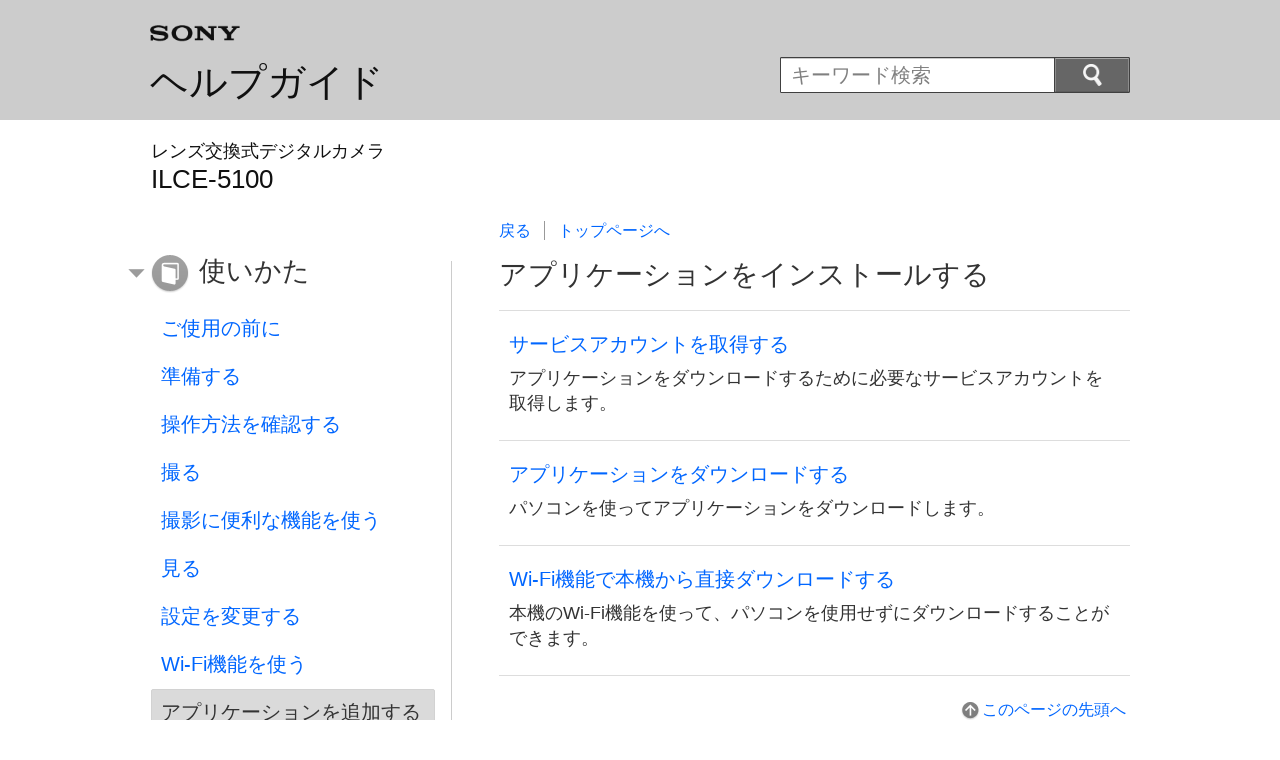

--- FILE ---
content_type: text/html
request_url: https://helpguide.sony.net/ilc/1430/v1/ja/cover/level3_43.html
body_size: 6930
content:
<!DOCTYPE html>
<html lang="ja" dir="ltr">
<!-- saved from url=(0016)http://localhost -->
<head>
<meta charset="utf-8" />
<title>ヘルプガイド | アプリケーションをインストールする</title>
<meta name="author" content="Sony Corporation" />
<meta name="copyright" content="Copyright 2014 Sony Corporation" />
<meta http-equiv="X-UA-Compatible" content="IE=edge" />
<meta name="category info" content="how to" />
<meta name="format-detection" content="telephone=no" />
<meta name="viewport" content="width=device-width" />
<link href="../common/css/master.css" rel="stylesheet" type="text/css" media="all" />
<!--[if lt IE 9]><link href="../common/css/master_ie8.css" rel="stylesheet" type="text/css" media="all" /><![endif]-->
<link href="../common/css/jp.css" rel="stylesheet" type="text/css" media="all" />
<link id="print_css" href="../common/css/print.css" rel="stylesheet" type="text/css" media="print" />
<!--[if lt IE 9]><script src="../common/js/html5shiv-printshiv.js"></script><![endif]-->
<script src="../search/resource.json" type="text/javascript" charset="utf-8"></script>
<script src="../common/js/jquery-1.8.3.min.js" type="text/javascript" charset="utf-8"></script>
<script src="../common/js/scroll.js" type="text/javascript" charset="utf-8"></script>
<script src="../common/js/print.js" type="text/javascript" charset="utf-8"></script>
<script src="../common/js/search_library.js" type="text/javascript" charset="utf-8"></script>
<script src="../common/js/onload.js" type="text/javascript" charset="utf-8"></script>
<script src="../common/js/resource.js" type="text/javascript" charset="utf-8"></script>
<script src="../common/js/run.js" type="text/javascript" charset="utf-8"></script>
<script src="../common/js/nmpcontroller.js" type="text/javascript" charset="utf-8"></script>
</head>
<body id="top" class="subcategory-list">
<header>
<div class="box-content">
<h1><span class="logo"><img src="../common/img/logo.png" alt="SONY" /></span><a href="../index.html" class="title">ヘルプガイド</a></h1>
<div id="header-items" class="nopscr">
<p id="header-menu-button"><a href="../index.html#menu"><img src="../common/img/button_menu.png" alt="Menu" /></a></p>
<p id="header-search-button"><a href="#" class="header-toggle-button"><img src="../common/img/button_menu_search.png" alt="キーワード検索" /></a></p>
<form id="header-search" class="form-search" role="search" onsubmit="return false;">
<div><p><input type="text" id="id_search" class="form-search-input" value="" title="キーワード検索" onkeydown="fncSearchKeyDown(event.keyCode, this.value);" /><input type="image" id="id_search_button" class="form-search-button" alt="キーワード検索" src="../common/img/button_search.png" /></p></div>
</form>
</div>
<h2 class="howtouse">使いかた</h2>
</div><!-- /.box-content -->
</header>

<div role="main" class="main">
<div class="main-header box-content">
<h1><span class="category-name">レンズ交換式デジタルカメラ</span><span class="model-name">ILCE-5100<span class="model-number"></span></span></h1>
</div>

<div class="box-content">
<section class="content">
<aside class="page-nav">
<ul>
<li class="back"><a href="javascript:history.back();">戻る</a></li>
<li class="top"><a href="../index.html">トップページへ</a></li>
</ul>
</aside><!--/#page-nav-->
<h2 id="id_title">アプリケーションをインストールする</h2>
<div id="id_content">
<ul class="list">
<li>
<a href="../contents/TP0000220305.html"><span>サービスアカウントを取得する</span>
<p>アプリケーションをダウンロードするために必要なサービスアカウントを取得します。</p>
</a>
</li>
<li>
<a href="../contents/TP0000220306.html"><span>アプリケーションをダウンロードする</span>
<p>パソコンを使ってアプリケーションをダウンロードします。</p>
</a>
</li>
<li>
<a href="../contents/TP0000220307.html"><span>Wi-Fi機能で本機から直接ダウンロードする</span>
<p>本機のWi-Fi機能を使って、パソコンを使用せずにダウンロードすることができます。</p>
</a>
</li>

</ul>
</div>

<div class="return-pagetop"><a href="#top">このページの先頭へ</a></div>
</section><!--/.content-->

<nav role="navigation" id="menu" class="nopscr">
<ul>
<li id="menu-howtouse" class="howtouse">
<a href="../index.html#menu-howtouse">使いかた</a>
<ul>
<li><a href="level2_01.html" class="item">ご使用の前に</a></li>
<li><a href="level2_02.html" class="item">準備する</a></li>
<li><a href="level2_03.html" class="item">操作方法を確認する</a></li>
<li><a href="level2_04.html" class="item">撮る</a></li>
<li><a href="level2_05.html" class="item">撮影に便利な機能を使う</a></li>
<li><a href="level2_06.html" class="item">見る</a></li>
<li><a href="level2_07.html" class="item">設定を変更する</a></li>
<li><a href="level2_08.html" class="item">Wi-Fi機能を使う</a></li>
<li><a href="level2_09.html" class="active">アプリケーションを追加する</a></li>
<li><a href="level2_10.html" class="item">パソコンで見る</a></li>
<li><a href="level2_11.html" class="item">使用上のご注意/本機について</a></li>
</ul>

<div class="return-pagetop"><a href="#top">このページの先頭へ</a></div>
</li>
<li id="menu-faq" class="faq">
<a href="../index.html#menu-faq">よくある質問</a>
<ul>
<li><a href="level2_12.html" class="item">故障かな？と思ったら</a></li>
<li><a href="level2_13.html" class="item">トラブルを解決する</a></li>
<li><a href="level2_14.html" class="item">メッセージ表示一覧</a></li>
<li><a href="level2_15.html" class="item">苦手なシーン</a></li>
</ul>

<div class="return-pagetop"><a href="#top">このページの先頭へ</a></div>
</li>
<li id="menu-contentslist" class="contentslist">
<a href="../index.html#menu-contentslist">コンテンツ一覧</a>
<ul>
<li><a href="../contents/contentslist01.html" class="item">使いかた</a></li>
<li><a href="../contents/contentslist02.html" class="item">よくある質問</a></li>
</ul>

<div class="return-pagetop"><a href="#top">このページの先頭へ</a></div>
</li>
</ul>
</nav>

</div><!-- /.box-content -->
</div><!-- /.main-->

<footer>
<div class="box-content">
<div class="footer-group1">
<div class="footer-terms"><a href="../contents/termsofuse.html">ご利用について</a></div>
</div>
<div class="footer-group2">
<div class="footer-manual-number">4-543-698-01(3)</div>
<div class="footer-copyright">Copyright 2014 Sony Corporation</div>
</div>
</div>
</footer>
<script language="JavaScript" type="text/javascript" src="/js/s_code.js"></script>
<script language="JavaScript" type="text/javascript"><!--
/* You may give each page an identifying name, server, and channel on the next lines. */
/************* DO NOT ALTER ANYTHING BELOW THIS LINE ! **************/
var s_code=s.t();if(s_code)document.write(s_code)//--></script>
<!--/DO NOT REMOVE/-->
<!-- End SiteCatalyst code version: H.23.4. -->
</body>
</html>

--- FILE ---
content_type: text/css
request_url: https://helpguide.sony.net/ilc/1430/v1/ja/common/css/print.css
body_size: 3350
content:
@charset "utf-8";
/*
---------------------------------------
# Device: S/M/L Regions
# File: css/print.css
# Version:1.00_R
# Update:2016.05.13
---------------------------------------
*/

/*-----------------------------------
Common
-----------------------------------*/
body { padding:25px 30px; width:740px; margin:auto; background:#ffffff; color:#000000; }
a:link,
a:visited { text-decoration:underline; color:#000000; }
img { border:0 }

header h1 a.title,
#header-items,
.page-nav,
.return-pagetop,
.related-topic,
#menu,
footer { display:none !important }

.box-content,
.content { float:none !important; margin:0 !important; width:100% !important; max-width:none !important; padding:0 !important; background:#ffffff !important; }

table,
th,
td { border-collapse:collapse; border-spacing:0; }


/*-----------------------------------
Header
-----------------------------------*/
header { background:#ffffff;}
header h1 { padding:20px 0 25px; width:auto; height:auto; min-height:0; }
header h1 .logo img { width:auto; height:auto; }
header h2 { display:none; }

/*-----------------------------------
Main Header
-----------------------------------*/
.main .main-header h1 { padding:10px 0 15px; font-size:16px;}
.main .main-header h1 .category-name { display:inline-block; margin:0 0.75em 0 0; padding:0; font-size:16px; }
[dir="rtl"] .main .main-header h1 .category-name { margin-right:0; margin-left:0.75em; }
.main .main-header h1 .category-name:empty { display:none; }
.main .main-header h1 .model-name { display:inline-block; margin:0; padding:0; font-size:16px; }
.main .main-header h1 .model-name .model-number { display:inline-block; margin-left:1em; font-size:12px; }
[dir="rtl"] .main .main-header h1 .model-name .model-number { margin-right:1em; margin-left:0; }


/*-----------------------------------
Contents Heading
-----------------------------------*/
.contents .content h2 { margin-left:0; margin-right:0; border-bottom:1px solid #333; padding:0 0 18px; font-size:26px; }
.contents .content h3 { font-size:21px; }
.contents .content h4 { font-size:19px; }
.contents .content h5 { font-size:18px; }
.contents .content h4 span.note { font-size:13px; }
.contents .content h4 span.hint { border:#000 solid 1px; font-size:13px; color:#000; }
.contents .content h5 span.note { font-size:12px; }
.contents .content h5 span.hint { border:#000 solid 1px; font-size:12px; color:#000; }


/*-----------------------------------
Contents Paragraph
-----------------------------------*/
.contents .content .article p.option-text { font-size:16px; }
.contents .content .article p.supplemental { font-size:15px; color:#666666; }
/* Basic */
.contents .content .article ul.list { font-size:17px; }
/* Small Size 01 */
.contents .content .article ul.small-list { font-size:15px; }
/* Step */
.contents .content .article ol.step-list { font-size:17px; }
/* Name */
.contents .content .article ol.step-list ul.name-List { font-size:16px;}


/*-----------------------------------
Contents List / Page Link / Contents Table
-----------------------------------*/
/* Option */
.contents .content .article ul li ul.option-list li { font-size:16px; }
/* Contents Table */
.contents .content .article table th { font-size:17px; }
.contents .content .article table td { font-size:17px; }


/*-----------------------------------
Rating area
-----------------------------------*/
.rating-area { display:none; }


--- FILE ---
content_type: application/x-javascript
request_url: https://helpguide.sony.net/ilc/1430/v1/ja/common/js/search_library.js
body_size: 15961
content:
function fncSearchKeyDown(a,b,d){try{if(a==13)d!=undefined?document.getElementById("id_search_button_sub").click():document.getElementById("id_search_button").click();if(b==fncGetResourceByResourceId("enter_search_keyword"))if(document.getElementById("id_search")){document.getElementById("id_search").value="";document.getElementById("id_search").style.color="#000000"}else if(document.getElementById("id_search_texts")){document.getElementById("id_search_texts").value="";document.getElementById("id_search_texts").style.color=
"#000000"}}catch(c){}}function fncGetResourceByResourceId(a){try{for(var b=eval(resource),d=b.length,c=0;c<d;c++)if(b[c].id==a)return b[c].value;return""}catch(i){}}function fncLoadResource(){try{for(var a=eval(resource),b=a.length,d=0;d<b;d++){if(document.getElementById("id_res_"+a[d].id))document.getElementById("id_res_"+a[d].id).innerHTML=a[d].value;if(document.title=="")if(a[d].id=="title")document.title=a[d].value}}catch(c){}}
function fncSearchBox(){try{if(document.getElementById("id_search")){if(document.getElementById("id_search").value=="")document.getElementById("id_search").value=fncGetResourceByResourceId("enter_search_keyword");if(document.getElementById("id_search").value==fncGetResourceByResourceId("enter_search_keyword"))document.getElementById("id_search").style.color="#808080";document.getElementById("id_search").onclick=function(){if(this.value==fncGetResourceByResourceId("enter_search_keyword")){this.value=
"";document.getElementById("id_search").style.color="#000000"}};document.getElementById("id_search").onblur=function(){if(this.value==""){this.value=fncGetResourceByResourceId("enter_search_keyword");document.getElementById("id_search").style.color="#808080"}}}}catch(a){}try{if(document.getElementById("id_search_sub")){if(document.getElementById("id_search_sub").value=="")document.getElementById("id_search_sub").value=fncGetResourceByResourceId("enter_search_keyword");if(document.getElementById("id_search_sub").value==
fncGetResourceByResourceId("enter_search_keyword"))document.getElementById("id_search_sub").style.color="#808080";document.getElementById("id_search_sub").onclick=function(){if(this.value==fncGetResourceByResourceId("enter_search_keyword")){this.value="";document.getElementById("id_search_sub").style.color="#000000"}};document.getElementById("id_search_sub").onblur=function(){if(this.value==""){this.value=fncGetResourceByResourceId("enter_search_keyword");document.getElementById("id_search_sub").style.color=
"#808080"}}}}catch(b){}}var search;
function fncDoSearch(a){try{var b=document.getElementById("id_search").value;var d=b=b.trim();if(b==""||b==fncGetResourceByResourceId("enter_search_keyword"))document.getElementById("id_search_results").innerHTML=fncGetNoneFoundMessage("");else{var c=/([$()\-^\\\|\[\]{},:+*.?])/g;if(c.exec(b)!=null)b=b.replace(c,"\\$1");c=/(&)/g;if(c.exec(b)!=null){b=b.replace(c,"&amp;");d=d.replace(c,"&amp;")}c=/(<)/g;if(c.exec(b)!=null){b=b.replace(c,"&lt;");d=d.replace(c,"&lt;")}c=/(>)/g;if(c.exec(b)!=null){b=
b.replace(c,"&gt;");d=d.replace(c,"&gt;")}var i=false,g=[],h=b.length;for(c=0;c<h;c++){var f=b.substring(c,c+1);if(f=='"'||f=="\u201d"||f=="\u201c"){f="";i=!i}else if(i&&(f==" "||f=="\u3000"||f=="\t"))f="___SPACE___";g.push(f)}b=g.join("");i=false;g=[];h=d.length;for(c=0;c<h;c++){f=d.substring(c,c+1);if(f=='"'||f=="\u201d"||f=="\u201c"){f="";i=!i}else if(i&&(f==" "||f=="\u3000"||f=="\t"))f="___SPACE___";g.push(f)}d=g.join("");f=/[\s\u3000]+/;var j=b.split(f),m=d.split(f);if(j.join("")==""){document.getElementById("id_search").value=
fncGetResourceByResourceId("enter_search_keyword");document.getElementById("id_search").style.color="#808080";document.getElementById("id_search_results").innerHTML=fncGetNoneFoundMessage("");return false}h=j.length;for(c=0;c<h;c++)j[c]=j[c].replace(/___SPACE___/g," ");h=m.length;for(c=0;c<h;c++)m[c]=m[c].replace(/___SPACE___/g," ");d=m.join(" ");var k=fncGetConstantByName("search_show_around");k||(k=50);i=f=k;var o=fncGetConstantByName("search_show_result_count");o||(o=10);var q=fncGetConstantByName("search_page_max_range");
q||(q=5);var s=parseInt(q/2),C=parseInt(q/2);k=0;g=[];var l=[];if(strWindowType!="GLOSSARY"){g.push("");g.push('<div class="search_result_conditions" id="id_search_result_item"></div>')}for(var y=j.length,p=0;p<y;p++){var n=j[p];if(document.getElementById("id_search_options_multibyte"))if(document.getElementById("id_search_options_multibyte").checked){n=fncConvertSearchText(n,true);j[p]=n}var z="i";if(document.getElementById("id_search_options_case")){if(document.getElementById("id_search_options_case").checked)z=
""}else if(fncGetCookie("SEARCH-OPTIONS-CASE")=="TRUE")z=""}h=search.length;for(c=0;c<h;c++){var v=search[c].body,Q=search[c].toc_id,D=fncGetEncodeText(search[c].title);D=D.replace(/\u00b6+/g,"");if(v){y=j.length;var H=[];for(p=0;p<y;p++){n=j[p];var E="("+n+")",I=RegExp(E,z);if(I.exec(v)==null)break;else{var x=v.search(I);if(x!=-1){var t="",J=v.substring(0,x),K=J.lastIndexOf("&");if(n!="&")if(K!=-1)t=J.substring(K);var w="",L=v.substring(x+m[p].length),M=L.indexOf(";");if(m[p]!=";")if(M!=-1)w=L.substring(0,
M+1);var A=t+m[p].toLowerCase()+w;if(A=="&amp;"||A=="&lt;"||A=="&gt;"||A=="&quot;")break;for(var B=v.substring(x-f,x+i);;)if(B.substring(0,1).match(/[\u0E31]|[\u0E47-\u0E4E]|[\u0E34-\u0E3A]/)!=null)B=B.substring(1);else break;H.push(B)}}if(p==j.length-1){k++;if(a*o>=k+0&&a*o-o<k+0){var e=fncGetEncodeText(H.join("..."));for(w=t=0;w<y;w++){switch(t){case 0:strMarkerColor=String.fromCharCode(8320);break;case 1:strMarkerColor=String.fromCharCode(8321);break;case 2:strMarkerColor=String.fromCharCode(8322);
break;case 3:strMarkerColor=String.fromCharCode(8323);break;case 4:strMarkerColor=String.fromCharCode(8324);break;case 5:strMarkerColor=String.fromCharCode(8325);break;case 6:strMarkerColor=String.fromCharCode(8326);break;case 7:strMarkerColor=String.fromCharCode(8327);break;case 8:strMarkerColor=String.fromCharCode(8328);break;case 9:strMarkerColor=String.fromCharCode(8329)}n=j[w];n=n.replace(/&amp;/g,String.fromCharCode(726));n=n.replace(/&quot;/g,String.fromCharCode(698));n=n.replace(/&lt;/g,String.fromCharCode(753));
n=n.replace(/&gt;/g,String.fromCharCode(754));E="("+n+")";var R=RegExp(E,"g"+z);e=e.replace(/&amp;/g,String.fromCharCode(726));e=e.replace(/&quot;/g,String.fromCharCode(698));e=e.replace(/&lt;/g,String.fromCharCode(753));e=e.replace(/&gt;/g,String.fromCharCode(754));e=e.replace(R,function(S){return String.fromCharCode(8261)+strMarkerColor+S+String.fromCharCode(8262)});e=e.replace(/\u02D6/g,"&amp;");e=e.replace(/\u02BA/g,"&quot;");e=e.replace(/\u02F1/g,"&lt;");e=e.replace(/\u02F2/g,"&gt;");t++;if(t>=
10)t=0}var T=RegExp("\u2046","g");e=e.replace(RegExp("\u2045([\u2080-\u2089])","g"),"<b>");e=e.replace(T,"</b>");e=e.replace(/\u2080/g,"0");e=e.replace(/\u2081/g,"1");e=e.replace(/\u2082/g,"2");e=e.replace(/\u2083/g,"3");e=e.replace(/\u2084/g,"4");e=e.replace(/\u2085/g,"5");e=e.replace(/\u2086/g,"6");e=e.replace(/\u2087/g,"7");e=e.replace(/\u2088/g,"8");e=e.replace(/\u2089/g,"9");e=e.replace(/\u00b6+/g,"");l.join("")==""&&l.push('<ul class="list impact">');l.push("<li>");l.push("<a href=\"javascript:fncOpenTopic('"+
Q+"', "+a+');void(0);">');l.push("<span>");l.push(D);l.push("</span>");l.push("<p>");l.push("...");l.push(e);l.push("...");l.push("</p>");l.push("</a>");l.push("</li>")}}}}}l.join("")!=""&&l.push("</ul>");g.push('<input id="id_search_texts" style="display:None;" value="'+b+'" />');document.getElementById("id_search_results").innerHTML=g.join("")+l.join("");document.getElementById("id_search_results").style.backgroundColor="#FFFFFF";window.scroll(0,0);b=[];b.push('<div class="turn-page">');b.push('<span class="inner">');
if(a>1){var r;r=document.documentElement.getAttribute("dir")=="rtl"?"../common/img/arrow_turnpage_right.png":"../common/img/arrow_turnpage_left.png";b.push('<a onclick="fncDoSearch('+(a-1)+');" class="left" href="#"><img src="'+r+'" alt="'+fncGetResourceByResourceId("search_prev")+'" /></a> ')}var u=parseInt(k/o);k%o!=0&&u++;o=1;r=u;if(a-s>1)o=a-s;if(document.getElementById("id_search_result_item")){s=[];if(k==0)s.push(fncGetNoneFoundMessage(d));else{var F;F=a*parseInt(fncGetConstantByName("search_show_result_count"))>
k?k:a*parseInt(fncGetConstantByName("search_show_result_count"));s.push("<h2>"+fncGetSearchFoundMessage(d)+"<span>"+fncGetSearchCountMessage(a,F,k)+"</span></h2>")}document.getElementById("id_search_result_item").innerHTML=s.join("")}if(q>=u){r=u;o=1}else if(a+C<=q)r=q;else if(a+C>=u){r=u;o=r-q+1}else r=a+C;for(c=o;c<=r;c++)a==c?b.push('<a onclick="fncDoSearch('+c+');" class="active" href="#">'+c+"</a>"):b.push('<a onclick="fncDoSearch('+c+');" href="#">'+c+"</a>");if(a+1<=u){var N;N=document.documentElement.getAttribute("dir")==
"rtl"?"../common/img/arrow_turnpage_left.png":"../common/img/arrow_turnpage_right.png";b.push(' <a onclick="fncDoSearch('+(a+1)+');" class="right" href="#"><img src="'+N+'" alt="'+fncGetResourceByResourceId("search_next")+'" /></a>')}k!=0&&b.push('<div class="item-number">'+fncGetSearchCountMessageBottom(a,F,k)+"</div>");b.push("</span>");b.push("</div>");document.getElementById("id_search_status").innerHTML=b.join("");if(strWindowType=="HOME"){var U=document.getElementById("id_search_texts").value;
fncSetCookie("SEARCH-KEYWORD",U)}var O=fncGetCookie("SEARCH-RESULT-SETTING");if(""!=O){var P=O.split(":"),G=P[1];if(P[0]==a)""!=G&&undefined!=G&&window.setTimeout("fncSearchResultScroll("+G+")",10);else fncSearchResultScroll(0)}else fncSearchResultScroll(0)}}catch(V){}}
function fncGetNoneFoundMessage(a){var b=[];b.push("<h2>"+fncGetSearchFoundMessage(a)+"</h2>");b.push('<div class="guidance">');b.push("<h3>"+fncGetResourceByResourceId("search_none_found_message_title")+"</h3>");b.push("<p><b>"+fncGetResourceByResourceId("search_none_found_message_body")+"</b></p>");b.push("<ul>");for(a=1;fncGetResourceByResourceId("search_none_found_message_"+a)!="";){b.push("<li>"+fncGetResourceByResourceId("search_none_found_message_"+a)+"</li>");a++}b.push("</ul>");b.push("</div>");
document.getElementById("id_inner").style.display="none";return b.join("")}function fncSearchResultScroll(a){document.getElementById("id_search_results").scrollTop=a}function fncOpenTopic(a,b){try{var d=encodeURIComponent(document.getElementById("id_search").value),c=a+".html?search="+d;fncSetSearchResultsInfo(b);window.open(c,"_self")}catch(i){window.open(c)}}
function fncSetSearchResultsInfo(a){try{document.getElementById("id_search_results")&&strWindowType!="GLOSSARY"&&fncSetCookie("SEARCH-RESULT-SETTING",a+":"+document.getElementById("id_search_results").scrollTop)}catch(b){}}function fncGetConstantByName(a){try{return eval(constant)[0][a]}catch(b){}}function fncGetCookiePrefixName(){try{return"EMANUAL-"+fncGetResourceByResourceId("pub_number")+"-"}catch(a){}}
function fncSetCookie(a,b){try{document.cookie=fncGetCookiePrefixName()+a+"="+encodeURIComponent(b)+";path=/;"}catch(d){}}function fncGetCookie(a){try{for(var b=document.cookie.split("; "),d=b.length,c=0;c<d;c++){var i=b[c].split("=");if(fncGetCookiePrefixName()+a==i[0])if(i[1])return decodeURIComponent(i[1])}return""}catch(g){}}
function fncConvertSearchText(a,b){try{var d="",c=fncGetRegExpArray();a=a.replace(/&lt;/g,"<");a=a.replace(/&gt;/g,">");a=a.replace(/&amp;/g,"&");for(var i=a.length,g=0;g<i;g++){var h=a.substring(g,g+1),f="";if(h.match(/[\u005C]/)){var j=a.substring(g+1,g+2);if(h.match(/([$()\-^\\\|\[\]{},:+*.?])/)){f=fncGetRegExpString(h+j,c);g++}}else if(h.match(/[\uFF66-\uFF9F]/)){j=a.substring(g+1,g+2);if(j.match(/[\uFF9E-\uFF9F]/)){var m=h+j;f=fncGetRegExpString(m,c);if(f!=m)g+=j.length}}else if(h.match(/[A-Za-z0-9]/)){var k=
h.charCodeAt(0)+65248,o=String.fromCharCode(k);f="("+h+"|"+o+")"}else if(h.match(/[\uFF21-\uFF3A\uFF41-\uFF5A\uFF10-\uFF19]/)){var q=h.charCodeAt(0)-65248;m=String.fromCharCode(q);f="("+m+"|"+h+")"}if(f=="")f=fncGetRegExpString(h,c);d+=f}if(b){d=d.replace(/&/g,"&amp;");d=d.replace(/</g,"&lt;");d=d.replace(/>/g,"&gt;")}return d}catch(s){}}
function fncGetRegExpString(a,b){for(var d=a,c=fncGetRegExpSeparator(),i=b.length,g=0;g<i;g++){for(var h=b[g],f=h.split(c),j=f.length,m=0;m<j;m++)if(f[m]==a){d=h.replace(c,"|");d="("+d+")";break}if(d!=a)break}return d}
function fncGetRegExpArray(){var a=fncGetRegExpSeparator();return["\uff71"+a+"\u30a2","\uff72"+a+"\u30a4","\uff73"+a+"\u30a6","\uff74"+a+"\u30a8","\uff75"+a+"\u30aa","\uff76"+a+"\u30ab","\uff77"+a+"\u30ad","\uff78"+a+"\u30af","\uff79"+a+"\u30b1","\uff7a"+a+"\u30b3","\uff7b"+a+"\u30b5","\uff7c"+a+"\u30b7","\uff7d"+a+"\u30b9","\uff7e"+a+"\u30bb","\uff7f"+a+"\u30bd","\uff80"+a+"\u30bf","\uff81"+a+"\u30c1","\uff82"+a+"\u30c4","\uff83"+a+"\u30c6","\uff84"+a+"\u30c8","\uff85"+a+"\u30ca","\uff86"+a+"\u30cb",
"\uff87"+a+"\u30cc","\uff88"+a+"\u30cd","\uff89"+a+"\u30ce","\uff8a"+a+"\u30cf","\uff8b"+a+"\u30d2","\uff8c"+a+"\u30d5","\uff8d"+a+"\u30d8","\uff8e"+a+"\u30db","\uff8f"+a+"\u30de","\uff90"+a+"\u30df","\uff91"+a+"\u30e0","\uff92"+a+"\u30e1","\uff93"+a+"\u30e2","\uff94"+a+"\u30e4","\uff95"+a+"\u30e6","\uff96"+a+"\u30e8","\uff97"+a+"\u30e9","\uff98"+a+"\u30ea","\uff99"+a+"\u30eb","\uff9a"+a+"\u30ec","\uff9b"+a+"\u30ed","\uff9c"+a+"\u30ef","\uff66"+a+"\u30f2","\uff9d"+a+"\u30f3","\uff67"+a+"\u30a1","\uff68"+
a+"\u30a3","\uff69"+a+"\u30a5","\uff6a"+a+"\u30a7","\uff6b"+a+"\u30a9","\uff6f"+a+"\u30c3","\uff6c"+a+"\u30e3","\uff6d"+a+"\u30e5","\uff6e"+a+"\u30e7","\uff73\uff9e"+a+"\u30f4","\uff76\uff9e"+a+"\u30ac","\uff77\uff9e"+a+"\u30ae","\uff78\uff9e"+a+"\u30b0","\uff79\uff9e"+a+"\u30b2","\uff7a\uff9e"+a+"\u30b4","\uff7b\uff9e"+a+"\u30b6","\uff7c\uff9e"+a+"\u30b8","\uff7d\uff9e"+a+"\u30ba","\uff7e\uff9e"+a+"\u30bc","\uff7f\uff9e"+a+"\u30be","\uff80\uff9e"+a+"\u30c0","\uff81\uff9e"+a+"\u30c2","\uff82\uff9e"+
a+"\u30c5","\uff83\uff9e"+a+"\u30c7","\uff84\uff9e"+a+"\u30c9","\uff8a\uff9e"+a+"\u30d0","\uff8b\uff9e"+a+"\u30d3","\uff8c\uff9e"+a+"\u30d6","\uff8d\uff9e"+a+"\u30d9","\uff8e\uff9e"+a+"\u30dc","\uff8a\uff9f"+a+"\u30d1","\uff8b\uff9f"+a+"\u30d4","\uff8c\uff9f"+a+"\u30d7","\uff8d\uff9f"+a+"\u30da","\uff8e\uff9f"+a+"\u30dd","!"+a+"\uff01",'"'+a+"\u201d","#"+a+"\uff03","\\$"+a+"\uff04","%"+a+"\uff05","&"+a+"\uff06","'"+a+"\u2019","\\("+a+"\uff08","\\)"+a+"\uff09","\\*"+a+"\uff0a","\\+"+a+"\uff0b","\\,"+
a+"\uff0c","\\-"+a+"\uff0d","\\."+a+"\uff0e","/"+a+"\uff0f","\\:"+a+"\uff1a",";"+a+"\uff1b","<"+a+"\uff1c","="+a+"\uff1d",">"+a+"\uff1e","\\?"+a+"\uff1f","@"+a+"\uff20","\\["+a+"\uff3b","\\\\"+a+"\uffe5","\\]"+a+"\uff3d","\\^"+a+"\uff3e","_"+a+"\uff3f","`"+a+"\u2018","\\{"+a+"\uff5b","\\|"+a+"\uff5c","\\}"+a+"\uff5d","~"+a+"\uff5e","\uff61"+a+"\u3002","\uff62"+a+"\u300c","\uff63"+a+"\u300d","\uff64"+a+"\u3001","\uff65"+a+"\u30fb"]}function fncGetRegExpSeparator(){return"###Separator###"}
function fncGetSearchFoundMessage(a){return fncGetResourceByResourceId("search_found_message_1_prefix")+fncGetResourceByResourceId("search_word_open")+a+fncGetResourceByResourceId("search_word_close")+fncGetResourceByResourceId("search_found_message_1_suffix")}
function fncGetSearchCountMessage(a,b,d){return fncGetResourceByResourceId("search_found_count_message_open")+fncGetResourceByResourceId("search_found_count_message_prefix")+d+fncGetResourceByResourceId("search_found_sub_message_1")+((a-1)*parseInt(fncGetConstantByName("search_show_result_count"))+1)+fncGetResourceByResourceId("search_found_sub_message_to")+b+fncGetResourceByResourceId("search_found_count_message_suffix")+fncGetResourceByResourceId("search_found_count_message_close")}
function fncGetSearchCountMessageBottom(a,b,d){return fncGetResourceByResourceId("search_found_count_message_prefix")+d+fncGetResourceByResourceId("search_found_sub_message_1")+((a-1)*parseInt(fncGetConstantByName("search_show_result_count"))+1)+fncGetResourceByResourceId("search_found_sub_message_to")+b+fncGetResourceByResourceId("search_found_count_message_suffix")}function fncGetEncodeText(a){if(a!=null){a=a.replace(/&/g,"&amp;");a=a.replace(/</g,"&lt;");a=a.replace(/>/g,"&gt;")}return a}
String.prototype.trim=function(){return this.replace(/(^\s+|\s+$)/g,"")};
